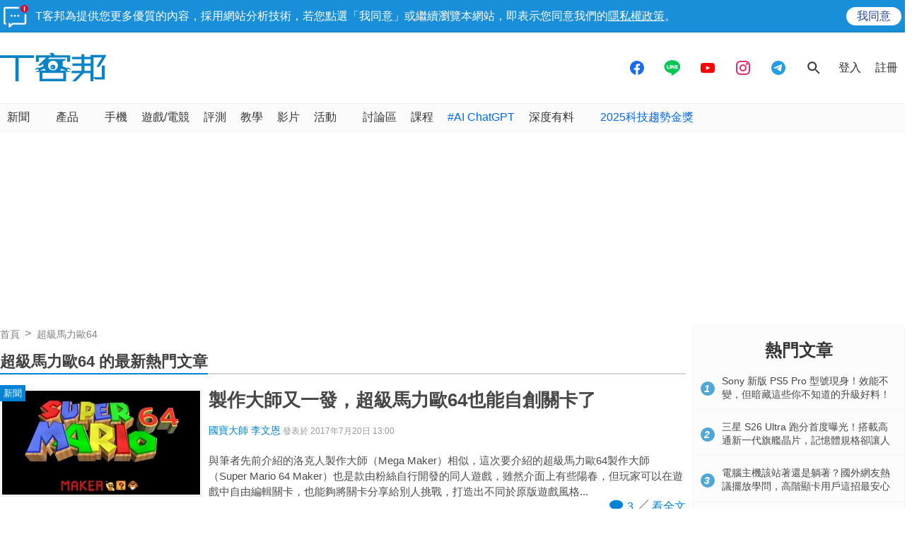

--- FILE ---
content_type: text/html; charset=utf-8
request_url: https://www.google.com/recaptcha/api2/aframe
body_size: 266
content:
<!DOCTYPE HTML><html><head><meta http-equiv="content-type" content="text/html; charset=UTF-8"></head><body><script nonce="pvJ8o0Tvm98tyizTSAOWaA">/** Anti-fraud and anti-abuse applications only. See google.com/recaptcha */ try{var clients={'sodar':'https://pagead2.googlesyndication.com/pagead/sodar?'};window.addEventListener("message",function(a){try{if(a.source===window.parent){var b=JSON.parse(a.data);var c=clients[b['id']];if(c){var d=document.createElement('img');d.src=c+b['params']+'&rc='+(localStorage.getItem("rc::a")?sessionStorage.getItem("rc::b"):"");window.document.body.appendChild(d);sessionStorage.setItem("rc::e",parseInt(sessionStorage.getItem("rc::e")||0)+1);localStorage.setItem("rc::h",'1768736954536');}}}catch(b){}});window.parent.postMessage("_grecaptcha_ready", "*");}catch(b){}</script></body></html>

--- FILE ---
content_type: text/html; charset=utf-8
request_url: https://sync.aralego.com/idRequest?
body_size: 99
content:
{"uid":"2fa14ef8-15a7-31a5-85d1-aeddae6aeac4"}

--- FILE ---
content_type: application/javascript; charset=utf-8
request_url: https://fundingchoicesmessages.google.com/f/AGSKWxVbLzCRYB95gji1JHrgPlDDVOof7RxWe0m7z3xzPvOrixud4AYXYFX36Wwqia2tGtvTZDMyZAX9Xd81qpAsfD2uQ5x2iEgQFJhQLtpYxeZ5KOse81E7bCrmsO8pIDXS6OncwgCT-txOFJAXldZUQQDteN0vpNBHG5zgotsWJr72X3PDHGdybHgcRe9t/__160-600.-rectangle/ad-/ad-minister-_background_ad//adifyoverlay.
body_size: -1290
content:
window['af704dde-f418-41d2-b429-ac10236f807f'] = true;